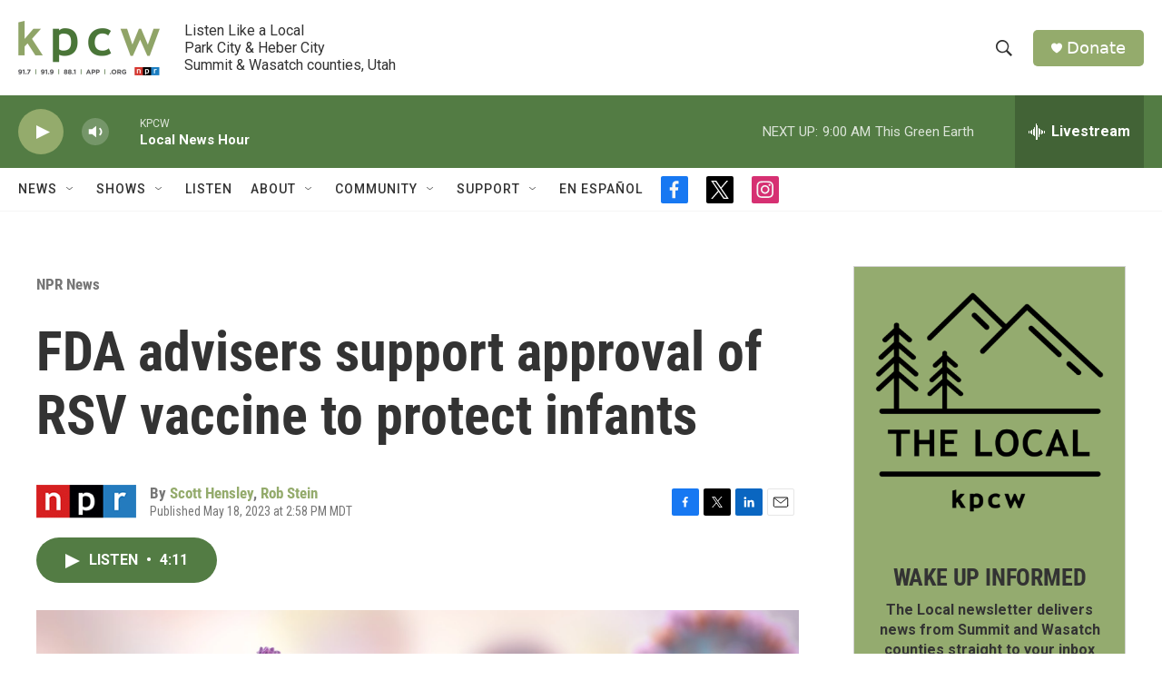

--- FILE ---
content_type: text/html; charset=utf-8
request_url: https://www.google.com/recaptcha/api2/aframe
body_size: 268
content:
<!DOCTYPE HTML><html><head><meta http-equiv="content-type" content="text/html; charset=UTF-8"></head><body><script nonce="RHkRPFm1ik5Zff6qIbcAAA">/** Anti-fraud and anti-abuse applications only. See google.com/recaptcha */ try{var clients={'sodar':'https://pagead2.googlesyndication.com/pagead/sodar?'};window.addEventListener("message",function(a){try{if(a.source===window.parent){var b=JSON.parse(a.data);var c=clients[b['id']];if(c){var d=document.createElement('img');d.src=c+b['params']+'&rc='+(localStorage.getItem("rc::a")?sessionStorage.getItem("rc::b"):"");window.document.body.appendChild(d);sessionStorage.setItem("rc::e",parseInt(sessionStorage.getItem("rc::e")||0)+1);localStorage.setItem("rc::h",'1768923530036');}}}catch(b){}});window.parent.postMessage("_grecaptcha_ready", "*");}catch(b){}</script></body></html>